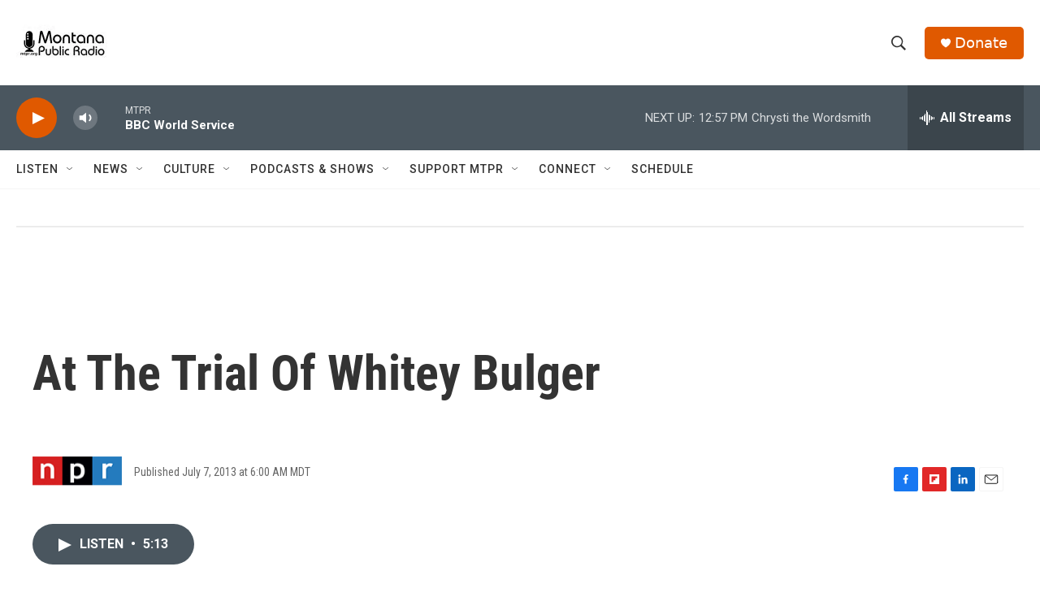

--- FILE ---
content_type: text/html; charset=utf-8
request_url: https://www.google.com/recaptcha/api2/aframe
body_size: 266
content:
<!DOCTYPE HTML><html><head><meta http-equiv="content-type" content="text/html; charset=UTF-8"></head><body><script nonce="rh1q0tgCuKwgo_Hjq6DhmA">/** Anti-fraud and anti-abuse applications only. See google.com/recaptcha */ try{var clients={'sodar':'https://pagead2.googlesyndication.com/pagead/sodar?'};window.addEventListener("message",function(a){try{if(a.source===window.parent){var b=JSON.parse(a.data);var c=clients[b['id']];if(c){var d=document.createElement('img');d.src=c+b['params']+'&rc='+(localStorage.getItem("rc::a")?sessionStorage.getItem("rc::b"):"");window.document.body.appendChild(d);sessionStorage.setItem("rc::e",parseInt(sessionStorage.getItem("rc::e")||0)+1);localStorage.setItem("rc::h",'1763149287059');}}}catch(b){}});window.parent.postMessage("_grecaptcha_ready", "*");}catch(b){}</script></body></html>